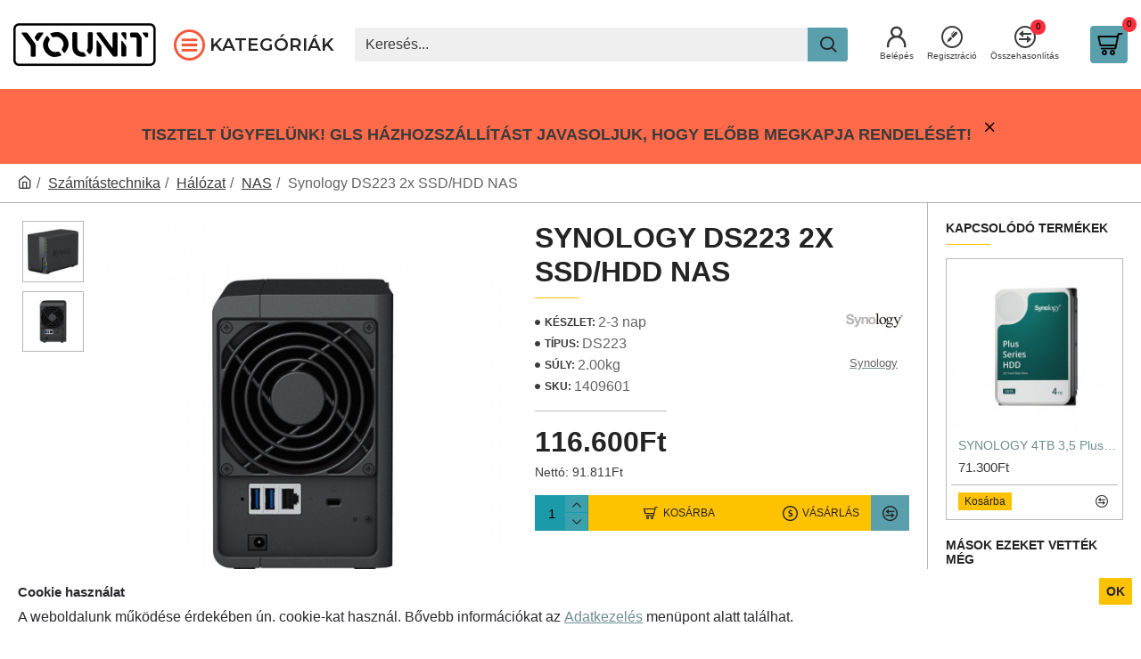

--- FILE ---
content_type: text/html; charset=utf-8
request_url: https://yoonit.hu/index.php?route=product/product/review&product_id=56218
body_size: -75
content:
<p>Jelenleg nincs vélemény a termékről.</p>